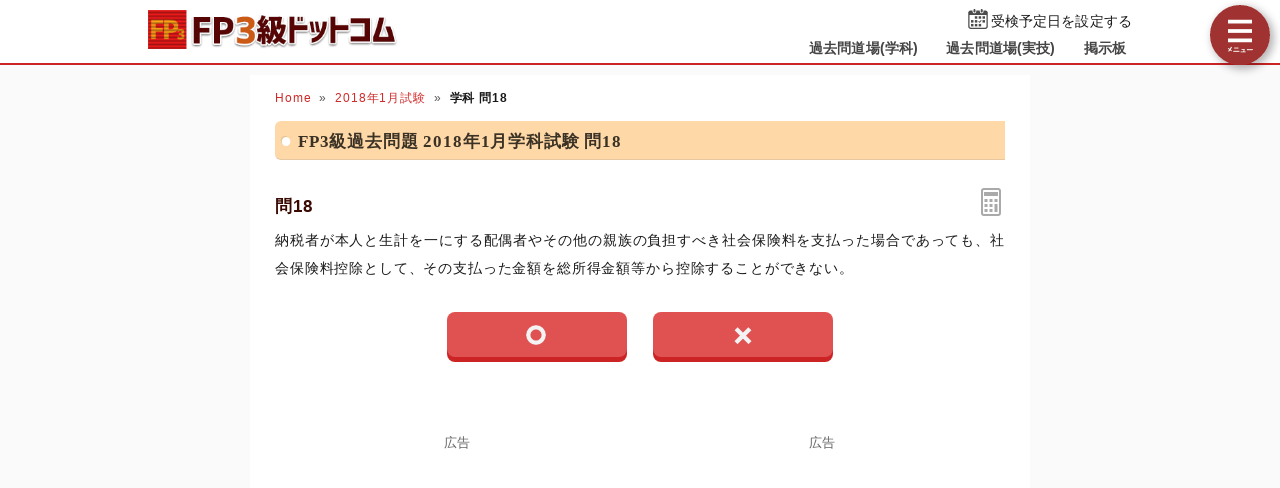

--- FILE ---
content_type: text/html; charset=UTF-8
request_url: https://fp3-siken.com/kakomon/2018_1/18.html
body_size: 4716
content:
<!DOCTYPE html>
<html lang="ja">
<head>
<!-- Google tag (gtag.js) -->
<script async src="https://www.googletagmanager.com/gtag/js?id=G-12SNDDWLHZ"></script>
<script>
  window.dataLayer = window.dataLayer || [];
  function gtag(){dataLayer.push(arguments);}
  gtag('js', new Date());

  gtag('config', 'G-12SNDDWLHZ');
</script>
<meta charset="UTF-8">
<meta name="viewport" content="width=device-width,user-scalable=yes,initial-scale=1">
<meta name="format-detection" content="telephone=no">
<meta http-equiv="X-UA-Compatible" content="IE=Edge">
<meta property="og:site_name" content="FP3級ドットコム">
<meta property="og:title" content="問18 社会保険料控除の対象 2018年1月学科試験">
<meta property="og:type" content="article">
<meta property="og:image" content="https://fp3-siken.com/img/ogimage.png">
<meta property="og:url" content="https://fp3-siken.com/kakomon/2018_1/18.html">
<link rel="canonical" href="https://fp3-siken.com/kakomon/2018_1/18.html">
<link rel="apple-touch-icon" href="/apple-touch-icon.png">
<link rel="shortcut icon" href="/favicon.ico">
<link rel="stylesheet" href="/style.css?20251127">
<title>問18 社会保険料控除の対象 2018年1月学科試験｜FP3級ドットコム</title>
<!-- Geniee Wrapper Head Tag -->
<script>
  window.gnshbrequest = window.gnshbrequest || {cmd:[]};
  gnshbrequest.cmd.push(function(){
    gnshbrequest.registerPassback("1521537");
    gnshbrequest.registerPassback("1521538");
    gnshbrequest.registerPassback("1521454");
    gnshbrequest.registerPassback("1521455");
    gnshbrequest.forceInternalRequest();
  });
</script>
<script async src="https://cpt.geniee.jp/hb/v1/214996/592/wrapper.min.js"></script>
<!-- /Geniee Wrapper Head Tag -->
</head>
<body>

<script>
if (typeof localStorage !== undefined) {
const theme = localStorage.getItem('DARK') || 0;
if (theme == 1) document.body.className += ' dark';
if (theme == 2) document.body.className += ' beige';
}
</script>

<div id="main_contents">
<!--MAINCONTENT START-->
<header>
<h1>
<a href="/"><img src="/img/title.png" alt="FP3級ドットコムトップページへ" title="FP3級ドットコムトップページへ" id="logo" width="273" height="42"></a>
</h1>
<div class="header_right">
<div id="countdown"></div>
<ul id="header_menu">
<li><a href="/kakomon.php">過去問道場(学科)</a></li>
<li><a href="/kakomon_j.php">過去問道場(実技)</a></li>
<li><a href="/bbs.php">掲示板</a></li>
</ul>
</div>
<div id="menuBtn"></div>
</header>

<div id="content">
<!-- MAINCOL START -->
<main>
<ul class="pan"><li><a href="/">Home</a><li><a href="./">2018年1月試験</a><li><b>学科 問18</b></ul>
<h2>FP3級過去問題 2018年1月学科試験 問18</h2>

<div id="markable-area">

<section class="content">

<h3>問18<div id="calcBtn"></div></h3>
<div class="mondai">納税者が本人と生計を一にする配偶者やその他の親族の負担すべき社会保険料を支払った場合であっても、社会保険料控除として、その支払った金額を総所得金額等から控除することができない。</div>
<div class="grayText"></div>
</section>



</div>

<div class="selectBtn"><a href="#"><i class="maru" data-text="○"></i></a><a href="#" data-answer="t"><i class="batu" data-text="×"></i></a></div>

<!-- ads start -->
<div class="ads_wrap">
<div class="ads_content" id="m692a4d9ce090f1646703820">
<div class="sponsoredLinks">広告</div>
<!-- Geniee Wrapper Body Tag 1521537 -->
<div data-cptid="1521537" class="adsbygoogle">
<script>
  gnshbrequest.cmd.push(function() {
    gnshbrequest.applyPassback("1521537", "[data-cptid='1521537']");
  });
</script>
</div>
<!-- /Geniee Wrapper Body Tag 1521537 -->
<!-- Geniee Wrapper Body Tag 1521454 -->
<div data-cptid="1521454" class="adsbygoogle">
<script>
  gnshbrequest.cmd.push(function() {
    gnshbrequest.applyPassback("1521454", "[data-cptid='1521454']");
  });
</script>
</div>
<!-- /Geniee Wrapper Body Tag 1521454 -->
</div>
<div class="ads_content" id="m692a4d9ce090f1646703820">
<div class="sponsoredLinks">広告</div>
<script async src="https://pagead2.googlesyndication.com/pagead/js/adsbygoogle.js?client=ca-pub-5061380080248584" crossorigin="anonymous"></script>
<!-- FP3 Rectanngle -->
<ins class="adsbygoogle"
    style="display:inline-block;width:336px;height:280px"
    data-ad-client="ca-pub-5061380080248584"
    data-full-width-responsive="true"
    data-ad-slot="5605025641"></ins>
<script>
     (adsbygoogle = window.adsbygoogle || []).push({});
</script>
</div>
</div>
<!-- ads end -->

<section class="content answerBox">
<div><h3>正解　<button class="showAnswerBtn">正解を表示する</button><span class="answerChar"><em class="r large"><i class="batu" data-text="×"></i></em></span></h3><div>問題難易度 <i class="level2"></i></div></div>
<div id="answer_data"><font class="mb">○</font><span style="width:calc((100% - 10ex) / 100 * 17.1)"></span>17.1%<br><font class="mb">×</font><span style="width:calc((100% - 10ex) / 100 * 82.9)" class="max"></span>82.9%<br></div>
</section>

<section class="content bunyalinks"><h3>分野</h3>
科目：<a href="/tax.html">D.タックスプランニング</a><br>
細目：<a href="/tax.html#5">5.所得控除</a></section>

<section class="content kaisetsu"><h3>解説</h3>納税者が、<em class="r">自己又は生計を一にする配偶者・親族</em>の健康保険料、国民年金保険料、厚生年金保険料、介護保険料、国民年金基金の掛金などを実際に支払った場合、その全額をその年の所得から控除できます。これを<b>社会保険料控除</b>といいます。<br><br>生計を一にする配偶者やその他の親族の負担すべき社会保険料を支払った場合、その支払った金額はその年の納税者の総所得金額から<em class="r">社会保険料控除</em>として控除できます。したがって記述は[誤り]です。</section>

<div class="social-btn-list_mini">問題をシェア
<a class="social-btn tw-btn" rel="nofollow" target="_blank" href="//twitter.com/intent/tweet?text=FP3%E7%B4%9A2018%E5%B9%B41%E6%9C%88%E8%A9%A6%E9%A8%93%E5%95%8F18%0D%0A%0D%0A%23FP3%E7%B4%9A%0D%0A%23%E9%81%8E%E5%8E%BB%E5%95%8F%E9%81%93%E5%A0%B4&url=https%3A%2F%2Ffp3-siken.com%2Fkakomon%2F2018_1%2F18.html" onclick="window.open(this.href, null, 'width=600,height=400'); return false;"><i></i></a>
<a class="social-btn fb-btn" rel="nofollow" target="_blank" href="//www.facebook.com/sharer/sharer.php?u=https%3A%2F%2Ffp3-siken.com%2Fkakomon%2F2018_1%2F18.html&t=FP3%E7%B4%9A2018%E5%B9%B41%E6%9C%88%E8%A9%A6%E9%A8%93%E5%95%8F18%0D%0A%0D%0A%23FP3%E7%B4%9A%0D%0A%23%E9%81%8E%E5%8E%BB%E5%95%8F%E9%81%93%E5%A0%B4" onclick="window.open(this.href, null, 'width=600,height=400'); return false;"><i></i></a>
<a class="social-btn ln-btn" rel="nofollow" target="_blank" href="//line.me/R/msg/text/?FP3%E7%B4%9A2018%E5%B9%B41%E6%9C%88%E8%A9%A6%E9%A8%93%E5%95%8F18%0D%0A%0D%0A%23FP3%E7%B4%9A%0D%0A%23%E9%81%8E%E5%8E%BB%E5%95%8F%E9%81%93%E5%A0%B4https%3A%2F%2Ffp3-siken.com%2Fkakomon%2F2018_1%2F18.html" onclick="window.open(this.href, null, 'width=600,height=400'); return false;"><i></i></a>
<a class="social-btn link-btn" onClick="navigator.clipboard.writeText(location.href);alert('リンクをコピーしました');return false;"><i></i></a>
</div>

<!-- ads start -->
<div class="ads_wrap">
<div class="ads_content" id="e692a4d9ce0916303284271">
<div class="sponsoredLinks">広告</div>
<!-- Geniee Wrapper Body Tag 1521538 -->
<div data-cptid="1521538" class="adsbygoogle">
<script>
  gnshbrequest.cmd.push(function() {
    gnshbrequest.applyPassback("1521538", "[data-cptid='1521538']");
  });
</script>
</div>
<!-- /Geniee Wrapper Body Tag 1521538 -->
<!-- Geniee Wrapper Body Tag 1521455 -->
<div data-cptid="1521455" class="adsbygoogle">
<script>
  gnshbrequest.cmd.push(function() {
    gnshbrequest.applyPassback("1521455", "[data-cptid='1521455']");
  });
</script>
</div>
<!-- /Geniee Wrapper Body Tag 1521455 -->
</div>
<div class="ads_content" id="e692a4d9ce0916303284271">
<div class="sponsoredLinks">広告</div>
<script async src="https://pagead2.googlesyndication.com/pagead/js/adsbygoogle.js?client=ca-pub-5061380080248584" crossorigin="anonymous"></script>
<!-- Responsive FP3 -->
<ins class="adsbygoogle"
    style="display:block"
    data-ad-client="ca-pub-5061380080248584"
    data-ad-slot="5129711459"
    data-ad-format="auto"
    data-full-width-responsive="true"></ins>
<script>
    (adsbygoogle = window.adsbygoogle || []).push({});
</script>
</div>
</div>
<!-- ads end -->

<ul class="bottomNav"><li id="toPrev"><a href="17.html" title="前の問題">前の問題(問17)</a></li><li id="toNext"><a href="19.html" title="次の問題">次の問題(問19)</a></li></ul>

<h4>この問題と同一または同等の問題</h4><ul class="index"><li class="header"></li><li><a href="/kakomon/2016_5/20.html"><span>&#8470;1</span><span>2016年5月試験　問20</span><span>所得控除</span><span>&#8680;</span></a></li></ul>

</main>

<!-- MAINCOL END -->

<!-- SIDECOL START -->
<nav>
<h3>FP3級過去問アプリ</h3>
<a href="/kakomon.php" class="doujou submit" title="FP3級クイズアプリ過去問道場(学科)">過去問道場(学科)</a>
<a href="/kakomon_j.php" class="doujou_j submit" title="FP3級クイズアプリ過去問道場(実技)">過去問道場(実技)</a>
<h3>質問・相談はこちら</h3>
<a href="/bbs.php" class="bbs submit hover" title="FP3級掲示板" data-text="BBS">FP3級掲示板</a>
<h3>FP3級過去問題</h3>
<ul id="test_menu">
<li>2025年<li><a href="/kakomon/2025_5/" title="2025年5月分" class="new">5月（CBT）</a>
<li>2024年<li><a href="/kakomon/2024_1/" title="2024年1月試験">1月</a><a href="/kakomon/2024_5/" title="2024年5月分">5月（CBT）</a>
<li>2023年<li><a href="/kakomon/2023_1/" title="2023年1月試験">1月</a><a href="/kakomon/2023_5/" title="2023年5月試験">5月</a><a href="/kakomon/2023_9/" title="2023年9月試験">9月</a>
<li>2022年<li><a href="/kakomon/2022_1/" title="2022年1月試験">1月</a><a href="/kakomon/2022_5/" title="2022年5月試験">5月</a><a href="/kakomon/2022_9/" title="2022年9月試験">9月</a>
<li>2021年<li><a href="/kakomon/2021_1/" title="2021年1月試験">1月</a><a href="/kakomon/2021_3/" title="2021年3月試験">3月</a><a href="/kakomon/2021_5/" title="2021年5月試験">5月</a><a href="/kakomon/2021_9/" title="2021年9月試験">9月</a>
<li>2020年<li><a href="/kakomon/2020_1/" title="2020年1月試験">1月</a><a>(5月中止)</a><a href="/kakomon/2020_9/" title="2020年9月試験">9月</a>
<li>2019年<li><a href="/kakomon/2019_1/" title="2019年1月試験">1月</a><a href="/kakomon/2019_5/" title="2019年5月試験">5月</a><a href="/kakomon/2019_9/" title="2019年9月試験">9月</a>
<li>2018年<li><a href="/kakomon/2018_1/" title="2018年1月試験">1月</a><a href="/kakomon/2018_5/" title="2018年5月試験">5月</a><a href="/kakomon/2018_9/" title="2018年9月試験">9月</a>
<li>2017年<li><a href="/kakomon/2017_1/" title="2017年1月試験">1月</a><a href="/kakomon/2017_5/" title="2017年5月試験">5月</a><a href="/kakomon/2017_9/" title="2017年9月試験">9月</a>
<li>2016年<li><a href="/kakomon/2016_1/" title="2016年1月試験">1月</a><a href="/kakomon/2016_5/" title="2016年5月試験">5月</a><a href="/kakomon/2016_9/" title="2016年9月試験">9月</a>
<li>2015年<li><a href="/kakomon/2015_1/" title="2015年1月試験">1月</a><a href="/kakomon/2015_5/" title="2015年5月試験">5月</a><a href="/kakomon/2015_9/" title="2015年9月試験">9月</a><a href="/kakomon/2015_10/" title="2015年10月試験">10月</a>
<li>2014年<li><a href="/kakomon/2014_1/" title="2014年1月試験">1月</a><a href="/kakomon/2014_5/" title="2014年5月試験">5月</a><a href="/kakomon/2014_9/" title="2014年9月試験">9月</a>
<li>2013年<li><a href="/kakomon/2013_1/" title="2013年1月試験">1月</a><a href="/kakomon/2013_5/" title="2013年5月試験">5月</a><a href="/kakomon/2013_9/" title="2013年9月試験">9月</a>
<li>2012年<li><a href="/kakomon/2012_1/" title="2012年1月試験">1月</a><a href="/kakomon/2012_5/" title="2012年5月試験">5月</a><a href="/kakomon/2012_9/" title="2012年9月試験">9月</a>
<li>2011年<li><a href="/kakomon/2011_1/" title="2011年1月試験">1月</a><a href="/kakomon/2011_5/" title="2011年5月試験">5月</a><a href="/kakomon/2011_9/" title="2011年9月試験">9月</a>
<li>2010年<li><a href="/kakomon/2010_1/" title="2010年1月試験">1月</a><a href="/kakomon/2010_5/" title="2010年5月試験">5月</a><a href="/kakomon/2010_9/" title="2010年9月試験">9月</a>
<li>2009年<li><a href="/kakomon/2009_1/" title="2009年1月試験">1月</a><a href="/kakomon/2009_5/" title="2009年5月試験">5月</a><a href="/kakomon/2009_9/" title="2009年9月試験">9月</a>
<li>2008年<li><a></a><a href="/kakomon/2008_5/" title="2008年5月試験">5月</a><a href="/kakomon/2008_9/" title="2008年9月試験">9月</a>
</ul>
<h3>分野別過去問題</h3>
<a href="/lifeplan.html" title="ライフプランニングの過去問題">ライフプランニング</a><a href="/risk.html" title="リスク管理の過去問題">リスク管理</a><a href="/finance.html" title="金融資産運用の過去問題">金融資産運用</a><a href="/tax.html" title="タックスプランニングの過去問題">タックスプランニング</a><a href="/estate.html" title="不動産の過去問題">不動産</a><a href="/succession.html" title="相続事業承継の過去問題">相続・事業承継</a>
<h3>FP3級試験情報</h3>
<ul>
<li><a href="/law.html">法令・制度改正情報</a>
<li><a href="/kakomon-free-pdf.html">FP3級過去問PDF一覧</a>
<li><a href="/faq.html">よくある質問とその答え</a>
</ul>
<div class="menuCloseBtn">×　メニューを閉じる</div>
</nav>
<!-- SIDECOL END -->
</div>
<!-- CONTENT END -->

<!-- FOOTER START -->
<footer>
<script async src="https://cse.google.com/cse.js?cx=004960489714786989109:dfkvxdn38io"></script>
<div class="gcse-search"></div>
<div class="minilogo"></div>
<a href="/userterms.html">このサイトの利用について</a>
<a href="/privacypolicy.html">プライバシーポリシー</a>
<a href="/tokushouhou.html">特商法に基づく表記</a>
<a href="/contact.html">お問い合わせ</a>
<a href="/config.html">サイト設定</a>
<div class="copyright">&copy; 2017-<script>document.write(new Date().getFullYear());</script> <b>fp3-siken.com</b> All Rights Reserved.</div>
</footer>
<!-- FOOTER END -->

</div>
<!--MAINCONTENT END-->

<div id="canvas_answer_back"></div>
<canvas id="canvas_answer_front" width="200" height="260"></canvas>

<!-- SCRIPT START -->
<script src="//ajax.googleapis.com/ajax/libs/jquery/3.4.1/jquery.min.js"></script>
<script src="/js/main.js?20250610"></script>
<!-- SCRIPT END -->
</body>
</html>


--- FILE ---
content_type: text/html; charset=utf-8
request_url: https://www.google.com/recaptcha/api2/aframe
body_size: 104
content:
<!DOCTYPE HTML><html><head><meta http-equiv="content-type" content="text/html; charset=UTF-8"></head><body><script nonce="2EEdG_D0ds-yhlbsUJgISQ">/** Anti-fraud and anti-abuse applications only. See google.com/recaptcha */ try{var clients={'sodar':'https://pagead2.googlesyndication.com/pagead/sodar?'};window.addEventListener("message",function(a){try{if(a.source===window.parent){var b=JSON.parse(a.data);var c=clients[b['id']];if(c){var d=document.createElement('img');d.src=c+b['params']+'&rc='+(localStorage.getItem("rc::a")?sessionStorage.getItem("rc::b"):"");window.document.body.appendChild(d);sessionStorage.setItem("rc::e",parseInt(sessionStorage.getItem("rc::e")||0)+1);localStorage.setItem("rc::h",'1769398831926');}}}catch(b){}});window.parent.postMessage("_grecaptcha_ready", "*");}catch(b){}</script></body></html>

--- FILE ---
content_type: application/javascript
request_url: https://cpt.geniee.jp/hb/v1/214996/592/wrapper.min.js
body_size: 5900
content:
(()=>{var O=Object.defineProperty;var E=Object.getOwnPropertySymbols;var L=Object.prototype.hasOwnProperty,A=Object.prototype.propertyIsEnumerable;var T=(h,m,b)=>m in h?O(h,m,{enumerable:!0,configurable:!0,writable:!0,value:b}):h[m]=b,P=(h,m)=>{for(var b in m||(m={}))L.call(m,b)&&T(h,b,m[b]);if(E)for(var b of E(m))A.call(m,b)&&T(h,b,m[b]);return h};(()=>{if(window.gn_wrapper_executed){console.warn("This script has been called twice.");return}const h=new URLSearchParams(location.search).get("gn_perf")!==null,m=t=>{!h||performance.mark(["loadScript",t,"start"].join("-"))},b=t=>{if(!!h){performance.mark(["loadScript",t,"end"].join("-"));try{performance.measure(["loadScript",t].join("-"),["loadScript",t,"start"].join("-"),["loadScript",t,"end"].join("-"))}catch(e){console.error(e)}}};window.gn_wrapper_executed=!0,window.gn_wrapper_queue=window.gn_wrapper_queue||[],window.googletag=window.googletag||{},window.googletag.cmd=window.googletag.cmd||[],window.gnpb=window.gnpb||{},window.gnpb.que=window.gnpb.que||[],window.gnshbrequest=window.gnshbrequest||{},window.gnshbrequest.cmd=window.gnshbrequest.cmd||[],function(t){var a,i,n,s;const e=o=>o?(o^Math.random()*16>>o/4).toString(16):([1e7]+-1e3+-4e3+-8e3+-1e11).replace(/[018]/g,e);t.gn_pvid=(s=(n=t.gn_pvid)!=null?n:(i=(a=t.crypto)==null?void 0:a.randomUUID)==null?void 0:i.call(a))!=null?s:e()}(window),window.addEventListener("message",function(t){t.data.type==="CptApplyPassback"&&window.gnshbrequest.cmd.push(function(){window.gnshbrequest.applyPassback(t.data.target,t.data.org,!0)})}),function(t){var e={CLICK_URL:"##hb_native_linkurl##",IMG_LINK:"##hb_native_image##",TITLE:"##hb_native_title##",SPONSOR:"##hb_native_brand##"},a=`
<style>
    .gn-nad_container-wrap * {
        margin: 0;
        padding: 0;
        box-sizing: border-box;
        font-family: Hiragino Kaku Gothic Pro,\u30D2\u30E9\u30AE\u30CE\u89D2\u30B4 Pro W3,Meiryo,\u30E1\u30A4\u30EA\u30AA,Osaka,MS PGothic,arial,helvetica,sans-serif;
    }

    .gn-nad_container-wrap {
        position: relative;
    }

    .gn-nad_container {
        text-decoration: none;
        display: flex;
        background: #fff;
        position: relative;
        padding: 8px;
        border-bottom: 1px solid #ccc;
    }

    .gn-nad_image-container {
        width: 80px;
        height: 80px;
        margin-right: 10px;
        flex-shrink: 0;
        background: url(${e.IMG_LINK}) no-repeat center center;
        background-size: cover;
    }

    .gn-nad_text-container {
        position: relative;
        width: 100%;
    }

    .gn-nad_text-title {
        display: -webkit-box;
        -webkit-box-orient: vertical;
        -webkit-line-clamp: 3;
        overflow: hidden;
        color: #333;
        line-height: 1.4;
        font-weight: 700;
        font-size: 14px;
        padding-top: 5px;
    }

    .gn-nad_text-optout {
        position: absolute;
        bottom: 0;
        left: 0;
        color: #999;
        font-size: 10px;
    }
</style>
`,i=`
<div class="gn-nad_container-wrap">
    <a class="gn-nad_container" href="${e.CLICK_URL}" target="_blank">
        <div class="gn-nad_image-container">
        </div>
        <div class="gn-nad_text-container">
            <p class="gn-nad_text-title">${e.TITLE}</p>
            <p class="gn-nad_text-optout">PR ${e.SPONSOR}</p>
        </div>
    </a>
</div>
`;t.gn_native_template=`${a}${i}`}(window),window.__gnpb_analytics=!0,window.__gn_prebid_sampling_rate=1;function x(t){if(Math.random()*100<=window.__gn_prebid_sampling_rate&&window.__gnpb_analytics){var a={t:0,mediaId:214996,eventType:t,elapsedTime:Math.floor(performance.now()),loc:window.location.href,rate:window.__gn_prebid_sampling_rate,pvId:window.gn_pvid},i=new Blob([JSON.stringify(a)],{type:"text/plain"});navigator.sendBeacon("https://beacon.geniee.jp",i)}}window.__gn_config={timeout:1400,sessionTimeout:18e4,uam:{use:!0,pubID:"bb49897c-6ae0-4d48-8db0-c4531321096f",externalApstag:!0},mediaId:214996,publisherId:16538,usePolicyChecker:!0,usePPID:!0,bidCurrency:"JPY",prebid:{useRealTimeData:!1,geoEdgeRealTimeDataKey:"",schainSid:"16538",useID5:!1,useSingleRequest:!1},logTransmissionRate:10,singleRequest:!1,isLD:!1,enableOVKindness:!1,useStableVersion:!0},function(t,e){function a(r,f){m(r);var l=e.createElement("script");l.async=!0,l.src=r,l.addEventListener("load",()=>{b(r)}),e.head.appendChild(l),f&&(l.onload=function(){x("gca")})}function i(){var r=navigator.userAgent;return r?r.indexOf("MSIE ")>-1||r.indexOf("Trident/")>-1:!1}a("https://yads.c.yimg.jp/js/yads-async.js",!1),t.gnslibincluded||(a("https://cpt.geniee.jp/hb/v1/lib/prebid-v9.50.0-a1fef48e.js",!1),i()?a("https://cpt.geniee.jp/hb/v1/lib/gnshbrequest-v5.2.1.es5.js",!0):a("https://cpt.geniee.jp/hb/v1/lib/gnshbrequest-v5.2.1.js",!0),t.gnslibincluded=!0);var n={SPONSORED:1,DESC:2,RATING:3,LIKES:4,DOWNLOADS:5,PRICE:6,SALEPRICE:7,PHONE:8,ADDRESS:9,DESC2:10,DISPLAYURL:11,CTATEXT:12},s={ICON:1,MAIN_IMAGE:3};const o={assets:[{id:1,required:1,img:{type:s.MAIN_IMAGE,w:300,h:100}},{id:2,required:1,title:{len:80}},{id:3,required:1,data:{type:n.SPONSORED}},{id:4,required:1,data:{type:n.DESC}}]};var d=[{gn_hb:1,slotDiv:"1521454",fillzone:{id:1521454,size:[300,250],fillNoAd:!0},formatSpec:{id:13,params:{}},id:17403,gamId:"9116787",childGamId:"22423901027",code:"1521454",weight:1,codes:[{code:"1521454",weight:1}],slotSizes:[[250,250],[300,250],[320,180],[336,280],[300,600],[320,480],[320,180],[336,280]],mediaTypes:{banner:{sizes:[[250,250],[300,250],[320,180],[336,280],[300,600],[320,480],[320,180],[336,280]],pos:3}},maxWidthBreakpoint:767,minWidthBreakpoint:0,bids:[{bidder:"rtbhouse",params:{publisherId:"hcUYQSExruVUvsQPCBs1",region:"prebid-asia",bidfloor:0},isPrestitial:!1,video:!1},{bidder:"pubmatic",params:{publisherId:"157786",adSlot:"4462282"},isPrestitial:!1,video:!1},{bidder:"unicorn",params:{accountId:257717,publisherId:9116787,mediaId:"fp3-siken.com"},isPrestitial:!1,video:!1},{bidder:"ix",params:{siteId:"823819",size:[300,250]},isPrestitial:!1,video:!1},{bidder:"ix",params:{siteId:"823819",size:[336,280]},isPrestitial:!1,video:!1},{bidder:"criteo",params:{networkId:8616,uid:438650},isPrestitial:!1,video:!1},{bidder:"criteo",params:{networkId:8616,uid:438654},isPrestitial:!1,video:!1},{bidder:"appnexus",params:{placementId:"30925466"},isPrestitial:!1,video:!1},{bidder:"appnexus",params:{placementId:"31528592"},isPrestitial:!1,video:!1},{bidder:"geniee",params:{invalidImpBeacon:!1,zoneId:1584205,zoneId:1584205},isPrestitial:!1,video:!1},{bidder:"unruly",params:{siteId:"296059"},isPrestitial:!1,video:!1}],useUam:!0,usePrebid:!0,useSafeFrame:!1,useBulkBidRequest:!1,refresh:{use:!0,count:100,gamPolicyInterval:3e4,viewableInterval:3e4,excludeAladdin:!0,prebidRefreshPolicies:[]},stopGamTraffic:!1,__unstable_logCommit:!0,allowGAMFluidSize:!0,floor:{iOS:10,android:40,others:10}},{gn_hb:1,slotDiv:"1521455",fillzone:{id:1521455,size:[300,250],fillNoAd:!0},formatSpec:{id:13,params:{}},id:17404,gamId:"9116787",childGamId:"22423901027",code:"1521455",weight:1,codes:[{code:"1521455",weight:1}],slotSizes:[[250,250],[300,250],[320,180],[336,280],[300,600],[320,480],[320,180],[336,280]],mediaTypes:{banner:{sizes:[[250,250],[300,250],[320,180],[336,280],[300,600],[320,480],[320,180],[336,280]],pos:3}},maxWidthBreakpoint:767,minWidthBreakpoint:0,bids:[{bidder:"rtbhouse",params:{publisherId:"hcUYQSExruVUvsQPCBs1",region:"prebid-asia",bidfloor:0},isPrestitial:!1,video:!1},{bidder:"pubmatic",params:{publisherId:"157786",adSlot:"4462284"},isPrestitial:!1,video:!1},{bidder:"unicorn",params:{accountId:257717,publisherId:9116787,mediaId:"fp3-siken.com"},isPrestitial:!1,video:!1},{bidder:"ix",params:{siteId:"823819",size:[300,250]},isPrestitial:!1,video:!1},{bidder:"ix",params:{siteId:"823819",size:[336,280]},isPrestitial:!1,video:!1},{bidder:"criteo",params:{networkId:8616,uid:438663},isPrestitial:!1,video:!1},{bidder:"criteo",params:{networkId:8616,uid:438659},isPrestitial:!1,video:!1},{bidder:"appnexus",params:{placementId:"30925467"},isPrestitial:!1,video:!1},{bidder:"appnexus",params:{placementId:"31528593"},isPrestitial:!1,video:!1},{bidder:"geniee",params:{invalidImpBeacon:!1,zoneId:1584206,zoneId:1584206},isPrestitial:!1,video:!1},{bidder:"unruly",params:{siteId:"296032"},isPrestitial:!1,video:!1}],useUam:!0,usePrebid:!0,useSafeFrame:!1,useBulkBidRequest:!1,refresh:{use:!0,count:100,gamPolicyInterval:3e4,viewableInterval:3e4,excludeAladdin:!0,prebidRefreshPolicies:[]},stopGamTraffic:!1,__unstable_logCommit:!0,allowGAMFluidSize:!0,floor:{iOS:18,android:54,others:18}},{gn_hb:1,slotDiv:"1521537",fillzone:{id:1521537,size:[300,250],fillNoAd:!0},formatSpec:{id:1,params:{}},id:17419,gamId:"9116787",childGamId:"22423901027",code:"1521537",weight:1,codes:[{code:"1521537",weight:1}],slotSizes:[[250,250],[300,250],[320,180],[336,280],[320,180],[336,280]],mediaTypes:{banner:{sizes:[[250,250],[300,250],[320,180],[336,280],[320,180],[336,280]],pos:3}},maxWidthBreakpoint:2560,minWidthBreakpoint:767,bids:[{bidder:"rtbhouse",params:{publisherId:"hcUYQSExruVUvsQPCBs1",region:"prebid-asia",bidfloor:0},isPrestitial:!1,video:!1},{bidder:"pubmatic",params:{publisherId:"157786",adSlot:"157786"},isPrestitial:!1,video:!1},{bidder:"criteo",params:{networkId:8616,uid:438642},isPrestitial:!1,video:!1},{bidder:"ix",params:{siteId:"823819",size:[300,250]},isPrestitial:!1,video:!1},{bidder:"ix",params:{siteId:"823819",size:[336,280]},isPrestitial:!1,video:!1},{bidder:"appnexus",params:{placementId:"30925468"},isPrestitial:!1,video:!1}],useUam:!0,usePrebid:!0,useSafeFrame:!1,useBulkBidRequest:!1,refresh:{use:!1,count:0,gamPolicyInterval:0,viewableInterval:0,excludeAladdin:!1,prebidRefreshPolicies:[]},stopGamTraffic:!1,__unstable_logCommit:!1,allowGAMFluidSize:!0,floor:{iOS:15,android:15,others:15}},{gn_hb:1,slotDiv:"1521538",fillzone:{id:1521538,size:[300,250],fillNoAd:!0},formatSpec:{id:1,params:{}},id:17420,gamId:"9116787",childGamId:"22423901027",code:"1521538",weight:1,codes:[{code:"1521538",weight:1}],slotSizes:[[250,250],[300,250],[320,180],[336,280],[320,180],[336,280]],mediaTypes:{banner:{sizes:[[250,250],[300,250],[320,180],[336,280],[320,180],[336,280]],pos:3}},maxWidthBreakpoint:2560,minWidthBreakpoint:767,bids:[{bidder:"rtbhouse",params:{publisherId:"hcUYQSExruVUvsQPCBs1",region:"prebid-asia",bidfloor:0},isPrestitial:!1,video:!1},{bidder:"pubmatic",params:{publisherId:"157786",adSlot:"4471790"},isPrestitial:!1,video:!1},{bidder:"criteo",params:{networkId:8616,uid:438646},isPrestitial:!1,video:!1},{bidder:"ix",params:{siteId:"823819",size:[336,280]},isPrestitial:!1,video:!1},{bidder:"ix",params:{siteId:"823819",size:[300,250]},isPrestitial:!1,video:!1},{bidder:"appnexus",params:{placementId:"30925469"},isPrestitial:!1,video:!1},{bidder:"unruly",params:{siteId:"296060"},isPrestitial:!1,video:!1}],useUam:!0,usePrebid:!0,useSafeFrame:!1,useBulkBidRequest:!1,refresh:{use:!1,count:0,gamPolicyInterval:0,viewableInterval:0,excludeAladdin:!1,prebidRefreshPolicies:[]},stopGamTraffic:!1,__unstable_logCommit:!1,allowGAMFluidSize:!0,floor:{iOS:10,android:10,others:10}}];t.gnshbrequest.cmd.push(function(){t.gnshbrequest.addAdUnits(d).run()})}(window,document);{const t={};{const e=r=>new URLSearchParams(window.location.search).get(r),a=["1","true"].includes(e("es_debug")),i=r=>{const{backgroundColor:f,fontColor:l}=P({backgroundColor:"#1A57A0",fontColor:"#fff"},r);return`display:inline-block;color:${l};background-color:${f};padding:1px 4px; margin-right: 2px; border-radius:3px;`},n={primary:i({backgroundColor:"#2ac9bc"}),blue:i({backgroundColor:"#1A57A0"}),red:i({backgroundColor:"#9e1a5c"}),black:i({backgroundColor:"#333333"})},s=(...r)=>{const f=[{label:"Extra Script",style:n.primary},...r,{label:`${Math.floor(performance.now())}ms`,style:n.black}],l=f.reduce((w,{label:y})=>`${w}%c${y}`,""),I=f.map(({style:w})=>w);return[l,...I]},o=(...r)=>{a&&console.debug(...s({label:"INFO",style:n.blue}),...r)},d=(...r)=>{a&&console.debug(...s({label:"ERROR",style:n.red}),...r)};t.log=o,t.errorLog=d}{const e=navigator.userAgent.toLowerCase(),a="ontouchstart"in document,i=()=>e.includes("iphone")||e.includes("ipod")||e.includes("android")&&e.includes("mobile")||e.includes("bb10")||e.includes("windows phone"),n=()=>e.includes("ipad")||e.includes("macintosh")&&a||e.includes("android")&&!e.includes("mobile")||e.includes("playbook")||e.includes("kindle")||e.includes("silk"),s=()=>!i()&&!n(),o=()=>e.includes("iphone"),d=()=>e.includes("ipad")||e.includes("macintosh")&&a,r=()=>e.includes("android"),f=()=>o()?"iOS":d()?"iPadOS":r()?"Android":e.includes("mac os x")&&!a?"macOS":e.includes("windows")?"Windows":e.includes("linux")?"Linux":"unknown";t.isMobile=i,t.isTablet=n,t.isPC=s,t.isIOS=o,t.isIPadOS=d,t.isAndroid=r,t.getOS=f}{const e=(a,i)=>{const n=20,s=d=>d.data.height>1&&d.data.width>1&&a.includes(d.data.divId),o=d=>{const r=document.querySelector(i);!r||(r.style.bottom=`${d+n}px`)};window.addEventListener("message",d=>{if(d.data.type!=="CptAdResized"||!s(d))return;const r=window.innerWidth/d.data.width,f=d.data.height*r;o(f)})};t.spOvPreventOverlap=e}{const e=(a,i)=>{const n=20,s=d=>d.data.height>1&&d.data.width>1&&a.includes(d.data.divId),o=d=>{const r=document.querySelector(i);!r||(r.style.bottom=`${d+n}px`)};window.addEventListener("message",d=>{d.data.type==="CptAdResized"&&(!s(d)||o(d.data.height))})};t.pcOvPreventOverlap=e}{const e=a=>{const i=s=>s.data.height>1&&s.data.width>1&&a.includes(s.data.divId),n=()=>{const s=document.getElementById("geniee_overlay_close");!s||(s.style.position="absolute",s.style.left="0")};window.addEventListener("message",s=>{s.data.type==="CptAdResized"&&(!i(s)||n())})};t.pcOvBtnChangePositionLeft=e}{const e=a=>{const i=document.createElement("style");i.innerHTML=`
      ${a} #geniee_overlay_outer,
      ${a} #flexible-sticky-outer,
      ${a} #flexible-sticky-inner > div {
        opacity: 0!important;
        z-index: -1!important;
        visibility: hidden!important;
      }`,document.head.appendChild(i)};t.ovHideAtMediaShow=e}{const e=a=>{const i=n=>a.indexOf(n.data.divId)>-1;window.addEventListener("message",n=>{if(n.data.type!=="CptAdRendered"||!i(n))return;const s=document.getElementById(n.data.divId);!s||(s.style.textAlign="center")})};t.bnrPositionCenter=e}{const e=(a,i,n,s,o,d)=>{const r=(c,u,p)=>u>1&&c>1&&a.indexOf(p)>-1,f="geniee_hd_overlay_close",l={MIDDLE_LEFT:"middle_left",MIDDLE_RIGHT:"middle_right",BOTTOM_LEFT:"bottom_left",BOTTOM_RIGHT:"bottom_right",MIDDLE_LEFT_END:"middle_left_end"},I=()=>{switch(s){case l.MIDDLE_LEFT:return`bottom:0;left:-${i}px;`;case l.MIDDLE_RIGHT:return`bottom:0;right:-${i}px;`;case l.BOTTOM_LEFT:return`bottom:-${i}px;left:0;`;case l.BOTTOM_RIGHT:return`bottom:-${i}px;right:0;`;case l.MIDDLE_LEFT_END:return"bottom:0;left:0;";default:return`bottom:0;left:-${i}px;`}},w=(c,u,p,g)=>{c.style=`width:${p}px;height:${g}px;margin:0 auto;position:relative;`,s===l.MIDDLE_LEFT_END&&(c.style.position="static"),u.style=`position:fixed;top:0;left:0;width:100%;z-index: 1000000000;visibility:visible;background:${d};`,document.body.style.marginTop=`${g}px`},y=(c,u)=>{const p=document.createElement("span");p.setAttribute("role","button"),p.setAttribute("id",f),p.style=`position:absolute;${I()}width:${i}px;height:${i}px;background:${o};`,p.innerHTML=`<svg xmlns="http://www.w3.org/2000/svg" viewBox="0 0 512 512" width="${i}" height="${i}" style="vertical-align:top;"><g><polygon points="512,52.535 459.467,0.002 256.002,203.462 52.538,0.002 0,52.535 203.47,256.005 0,459.465 52.533,511.998 256.002,308.527 459.467,511.998 512,459.475 308.536,256.005" style="fill:${n};stroke:${n};stroke-width:10px;"></polygon></g></svg>`,c.appendChild(p),p.addEventListener("click",()=>{u.style.display="none",document.body.style.marginTop="0"})};window.addEventListener("message",c=>{if(c.data.type!=="CptAdResized")return;const u=c.data.width,p=c.data.height,g=c.data.divId;if(!r(u,p,g))return;const _=document.getElementById(g),v=_.parentNode;!_||!v||(w(_,v,u,p),document.getElementById(f))||y(_,v)})};t.pcHeaderOverlay=e}{const e=(a,i,n,s,o,d)=>{const r=(c,u,p)=>u>1&&c>1&&a.indexOf(p)>-1,f="geniee_hd_overlay_close",l={MIDDLE_LEFT:"middle_left",MIDDLE_RIGHT:"middle_right",BOTTOM_LEFT:"bottom_left",BOTTOM_RIGHT:"bottom_right"},I=()=>{switch(s){case l.MIDDLE_LEFT:return"flex-direction:row-reverse;transform-origin:right top;";case l.MIDDLE_RIGHT:return"transform-origin:left top;";case l.BOTTOM_LEFT:return`position:absolute;bottom:-${i}px;left:0;`;case l.BOTTOM_RIGHT:return`position:absolute;bottom:-${i}px;right:0;`;default:return`position:absolute;bottom:-${i}px;left:0;`}},w=(c,u,p)=>{let g=window.innerWidth/u;(s===l.BOTTOM_LEFT||s===l.BOTTOM_RIGHT)&&(c.style=`
          position:fixed;
          inset: 0 0 auto 0;
          transform: scale(${g});
          transform-origin:left top;
          z-index: 1000000000;
          width:${u}px;
          height:${p}px;
          visibility:visible;
        `),(s===l.MIDDLE_LEFT||s===l.MIDDLE_RIGHT)&&(g=window.innerWidth/(parseInt(u)+parseInt(i)),c.style=`
          position:fixed;
          inset: 0 0 auto 0;
          transform: scale(${g});
          z-index:1000000000;
          display:flex;
          align-items:flex-end;
          ${I()}
          background:${d};
          visibility:visible;
        `),document.body.style.marginTop=`${p*g}px`},y=c=>{const u=document.createElement("span");u.setAttribute("role","button"),u.setAttribute("id",f),u.style=`${I()}width:${i}px;height:${i}px;background:${o};`,u.innerHTML=`<svg xmlns="http://www.w3.org/2000/svg" viewBox="0 0 512 512" width="${i}" height="${i}" style="vertical-align:top;"><g><polygon points="512,52.535 459.467,0.002 256.002,203.462 52.538,0.002 0,52.535 203.47,256.005 0,459.465 52.533,511.998 256.002,308.527 459.467,511.998 512,459.475 308.536,256.005" style="fill:${n};stroke:${n};stroke-width:10px;"></polygon></g></svg>`,c.appendChild(u),u.addEventListener("click",()=>{c.style.display="none",document.body.style.marginTop="0"})};window.addEventListener("message",c=>{if(c.data.type!=="CptAdResized")return;const u=c.data.width,p=c.data.height,g=c.data.divId;if(!r(u,p,g))return;const _=document.getElementById(g),v=_.parentNode;!_||!v||(w(v,u,p),document.getElementById(f))||y(v)})};t.spHeaderOverlay=e}{const e=(a,i)=>{const n=o=>o.data.height>1&&o.data.width>1&&a.includes(o.data.divId),s=()=>{const o=document.getElementById("geniee_overlay_outer")||document.getElementById("flexible-sticky-outer");!o||(o.style.zIndex=i)};window.addEventListener("message",o=>{o.data.type==="CptAdResized"&&(!n(o)||s())})};t.changeOvZindex=e}window.gnshbrequest.cmd.push(function(){window.gnshbrequest.forceInternalRequest()})}x("wca");{const t=e=>{try{e()}catch(a){console.error(a)}};if(Array.isArray(window.gn_wrapper_queue)){for(;window.gn_wrapper_queue.length;){const e=window.gn_wrapper_queue.shift();t(e)}window.gn_wrapper_queue={push:t,unshift:t}}}})();})();
